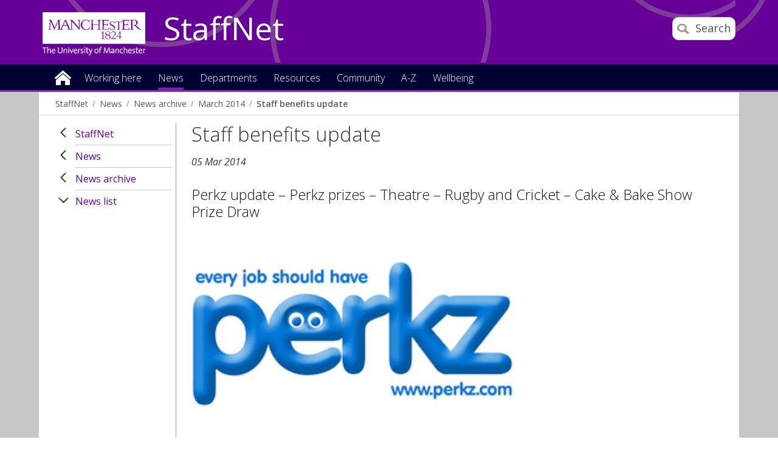

--- FILE ---
content_type: text/html
request_url: https://www.staffnet.manchester.ac.uk/news/archive/list/display/?id=11713&year=2014&month=03
body_size: 11986
content:

<!doctype html>
<!--[if lt IE 7]>		<html class="no-js ie6 ie lt-ie10 lt-ie9 lt-ie8 lt-ie7" lang="en"> <![endif]-->
<!--[if IE 7]>			<html class="no-js ie7 ie lt-ie10 lt-ie9 lt-ie8 gt-ie6" lang="en"> <![endif]-->
<!--[if IE 8]>			<html class="no-js ie8 ie lt-ie10 lt-ie9 gt-ie6 gt-ie7" lang="en"> <![endif]-->
<!--[if IE 9]>			<html class="no-js ie9 ie lt-ie10 gt-ie6 gt-ie7 gt-ie8 good-browser" lang="en"> <![endif]-->
<!--[if !IE ]><!-->		<html class="no-js not-ie gt-ie6 gt-ie7 gt-ie8 gt-ie9 good-browser" lang="en"> <!--<![endif]-->

	<head>

		<meta charset="utf-8">
		<meta http-equiv="X-UA-Compatible" content="IE=Edge,chrome=1">
		<meta name="viewport" content="width=device-width, initial-scale=1, minimum-scale=1">
		<meta class="swiftype" name="site-priority" data-type="integer" content="1" />
		<meta class="swiftype" name="type" data-type="enum" content="NewsStory" />
		<meta class="swiftype" name="boost" data-type="integer" content="5" />

		<meta name="pageID" content="259299" />
		<meta name="robots" content="noindex" />
		<link rel="stylesheet" href="https://assets.manchester.ac.uk/corporate/css/global16-staffnet.min.css" />
		<link rel="stylesheet" href="https://assets.manchester.ac.uk/corporate/css/modifications2.min.css" />
		<link rel="stylesheet" href="https://assets.manchester.ac.uk/corporate/css/left-menu-new.min.css" />
		<link rel="stylesheet" href="https://assets.manchester.ac.uk/corporate/css/devolved.min.css" />
		<link rel="stylesheet" href="https://assets.manchester.ac.uk/corporate/css/video-lazyload.css" />
		<link rel="stylesheet" href="https://assets.manchester.ac.uk/staffnet/css/custom-staffnet-common9.min.css" />
		<link rel="stylesheet" href="https://assets.manchester.ac.uk/staffnet/css/custom-staffnet-common.css" />
		<link rel="stylesheet" href="https://assets.manchester.ac.uk/staffnet/css/custom-staffnet.css" />
		<link rel="stylesheet" href="https://assets.manchester.ac.uk/corporate/css/cookie-banner-02.min.css" />
		<link rel="stylesheet" href="https://fonts.googleapis.com/css?family=Open+Sans:400,300,600" />
<!-- navigation object : CSS (Phase I) -->


		<script src="https://assets.manchester.ac.uk/corporate/js/libs/modernizr.custom.93099.js"></script>
                  
        

		<!--[if lt IE 9]>
			<script src="https://assets.manchester.ac.uk/corporate/js/libs/lessThanIE9.js"></script>
		<![endif]-->     

		<link rel="SHORTCUT ICON" href="https://www.manchester.ac.uk/medialibrary/images/corporate/favicon.ico" />

		<title>Staff benefits update | StaffNet | The University of Manchester</title>

<!-- OneTrust Cookies Consent Notice start for manchester.ac.uk -->
<script type="text/javascript" src="https://cdn.cookielaw.org/consent/f6c06aa6-cac4-4104-8b3d-70b088ddfff6/OtAutoBlock.js"></script>
<script src="https://cdn.cookielaw.org/scripttemplates/otSDKStub.js" type="text/javascript" charset="UTF-8" data-domain-script="f6c06aa6-cac4-4104-8b3d-70b088ddfff6"></script>

<script type="text/javascript">
function OptanonWrapper(){let e=document.querySelector("body"),t=OnetrustActiveGroups.includes("C0002")?"granted":"denied",o="denied";if(OnetrustActiveGroups.includes("C0002")?function(){let e=Date.now(),i=setInterval(()=>{window.clarity?(clearInterval(i),window.clarity("consentv2",{ad_Storage:o,analytics_Storage:t})):Date.now()-e>5e3&&clearInterval(i)},1e3)}():window.clarity&&window.clarity("consentv2",{ad_Storage:o,analytics_Storage:t}),e.classList.contains("cookie-banner-active")&&!1===e.classList.contains("cookie-script-executed")){let i=document.querySelectorAll(".responsiveVideo iframe[class^='optanon-category-'], .videoWrapper iframe[class^='optanon-category-'], .videowrapper iframe[class^='optanon-category-'], .embed-container iframe[class^='optanon-category-'], .soundcloud-container iframe[class^='optanon-category-'], .embed-container-unibuddy-dashboard iframe[class^='optanon-category-'], .podomatic-container iframe[class*='optanon-category-'], .embed-container-autosize iframe[class^='optanon-category-'], .embed-container-facebook iframe[class^='optanon-category-'], .embed-container-yammer iframe[class^='optanon-category-'], .embed-container-spotify iframe[class^='optanon-category-']"),a=0;i.forEach(function(e){let t=e.getAttribute("data-src"),o,i;if(null!==t){t.includes("vimeo")?(o=" from Vimeo",i="video"):t.includes("video.manchester")?(o=" from The University of Manchester",i="video"):t.includes("soundcloud")?(o=" from SoundCloud",i="audio"):t.includes("youtube")?(o=" from YouTube",i="video"):t.includes("unibuddy")?(o=" from Unibuddy",i=""):t.includes("knightlab.com")?(o="",i="timeline"):t.includes("podomatic.com")?(o=" from Podomatic",i="audio"):t.includes("issuu.com")?(o=" from Issuu",i=""):t.includes("google.com/maps")?(o="",i="Google Maps"):t.includes("docs.google.com")?(o="",i="Google Docs"):t.includes("spotify.com")?(o=" from Spotify",i="audio"):t.includes("emarketing.manchester.ac.uk")?(o="",i="web form"):t.includes("formstack.com")?(o="",i="web form"):t.includes("clickdimensions.com")?(o="",i="web form"):t.includes("facebook.com")?(o=" from Facebook",i=""):t.includes("yammer.com")&&(o=" from Yammer",i=""),e.classList.add("cookie-warning-added"),e.parentNode.classList.add("with-cookie-warning"),e.setAttribute("data-cookiewarning","cookie-warning-iframe-"+a);let n=document.createElement("div");n.classList.add("cookie-warning"),n.id="cookie-warning-iframe-"+a,e.parentNode.insertBefore(n,e.parentNode.firstChild);let d=document.createElement("p");var c=document.createTextNode("This "+i+" content"+o+" is currently blocked due to your cookie preferences. It uses the following types of cookies:");d.appendChild(c),n.appendChild(d);let r=document.createElement("ul");if(n.appendChild(r),e.classList.value.includes("C0002")){let s=document.createElement("li"),l=document.createTextNode("Performance cookies");s.appendChild(l),r.appendChild(s)}if(e.classList.value.includes("C0003")){let p=document.createElement("li"),u=document.createTextNode("Functional cookies");p.appendChild(u),r.appendChild(p)}if(e.classList.value.includes("C0004")){let m=document.createElement("li"),f=document.createTextNode("Targeting cookies");m.appendChild(f),r.appendChild(m)}let h=document.createElement("p");var g=document.createTextNode("Please review your cookie preferences if you want to enable this content:");h.appendChild(g),n.appendChild(h);let k=document.createElement("p");n.appendChild(k);let C=document.createElement("button");C.classList.add("ot-sdk-show-settings"),C.id="ot-sdk-btn";let w=document.createTextNode("Cookie settings");C.appendChild(w),k.appendChild(C)}a++});let n=document.querySelectorAll(".twitterEmbed script[class^='optanon-category-'][type='text/plain'], .embed-container-twitter script[class^='optanon-category-'][type='text/plain'], #nav-twitter script[class^='optanon-category-'][type='text/plain']"),d=0;if(n.forEach(function(e){e.classList.add("cookie-warning-added"),e.setAttribute("data-cookiewarning","cookie-warning-twitter-"+d),e.parentNode.classList.add("with-cookie-warning");let t=document.createElement("div");t.classList.add("cookie-warning"),t.id="cookie-warning-twitter-"+d,e.parentNode.insertBefore(t,e.parentNode.firstChild);let o=document.createElement("p");var i=document.createTextNode("This content from X (Twitter) is currently blocked due to your cookie preferences. It uses the following types of cookies:");o.appendChild(i),t.appendChild(o);let a=document.createElement("ul");t.appendChild(a);let n=document.createElement("li"),c=document.createTextNode("Targeting cookies");n.appendChild(c),a.appendChild(n);let r=document.createElement("p");var s=document.createTextNode("Please review your cookie preferences if you want to enable this content:");r.appendChild(s),t.appendChild(r);let l=document.createElement("p");t.appendChild(l);let p=document.createElement("button");p.classList.add("ot-sdk-show-settings"),p.id="ot-sdk-btn";let u=document.createTextNode("Cookie settings");p.appendChild(u),l.appendChild(p),d++}),-1==OnetrustActiveGroups.indexOf(",C0003")||-1==OnetrustActiveGroups.indexOf(",C0004")){let c=document.querySelectorAll(".issuuembed"),r=0;c.forEach(function(e){e.classList.add("cookie-warning-added"),e.setAttribute("data-cookiewarning","cookie-warning-issuu-"+r),e.parentNode.classList.add("with-cookie-warning");let t=document.createElement("div");t.classList.add("cookie-warning"),t.id="cookie-warning-issuu-"+r,e.parentNode.insertBefore(t,e.parentNode.firstChild);let o=document.createElement("p");var i=document.createTextNode("This content from Issuu is currently blocked due to your cookie preferences. It uses the following types of cookies:");o.appendChild(i),t.appendChild(o);let a=document.createElement("ul");t.appendChild(a);let n=document.createElement("li"),d=document.createTextNode("Functional cookies");n.appendChild(d),a.appendChild(n);let c=document.createElement("li"),s=document.createTextNode("Targeting cookies");c.appendChild(s),a.appendChild(c);let l=document.createElement("p");var p=document.createTextNode("Please review your cookie preferences if you want to enable this content:");l.appendChild(p),t.appendChild(l);let u=document.createElement("p");t.appendChild(u);let m=document.createElement("button");m.classList.add("ot-sdk-show-settings"),m.id="ot-sdk-btn";let f=document.createTextNode("Cookie settings");m.appendChild(f),u.appendChild(m),r++})}if(-1==OnetrustActiveGroups.indexOf(",C0003")){let s=document.querySelectorAll(".embed-container.cincopa script[class^='optanon-category-'][type='text/plain']"),l=0;s.forEach(function(e){e.classList.add("cookie-warning-added"),e.setAttribute("data-cookiewarning","cookie-warning-cincopa-"+l),e.parentNode.classList.add("with-cookie-warning");let t=document.createElement("div");t.classList.add("cookie-warning"),t.id="cookie-warning-cincopa-"+l,e.parentNode.insertBefore(t,e.parentNode.firstChild);let o=document.createElement("p");var i=document.createTextNode("This content from Cincopa is currently blocked due to your cookie preferences. It uses the following types of cookies:");o.appendChild(i),t.appendChild(o);let a=document.createElement("ul");t.appendChild(a);let n=document.createElement("li"),d=document.createTextNode("Functional cookies");n.appendChild(d),a.appendChild(n);let c=document.createElement("p");var r=document.createTextNode("Please review your cookie preferences if you want to enable this content:");c.appendChild(r),t.appendChild(c);let s=document.createElement("p");t.appendChild(s);let p=document.createElement("button");p.classList.add("ot-sdk-show-settings"),p.id="ot-sdk-btn";let u=document.createTextNode("Cookie settings");p.appendChild(u),s.appendChild(p),l++})}e.classList.add("cookie-script-executed")}OneTrust.OnConsentChanged(function(){$(".cookie-warning-added").each(function(){var e=$(this);if(e.is("script")){var t=e.attr("type");("text/javascript"==t||void 0===t)&&($("#"+e.data("cookiewarning")).remove(),e.parent().removeClass("with-cookie-warning"))}else if(e.is("iframe")){var o=e.attr("src");void 0!==o&&!1!==o&&($("#"+e.data("cookiewarning")).remove(),e.parent().removeClass("with-cookie-warning"))}else e.is("div")&&e.hasClass("issuuembed")&&OnetrustActiveGroups.indexOf(",C0003")>-1&&OnetrustActiveGroups.indexOf(",C0004")>-1&&($("#"+e.data("cookiewarning")).remove(),e.parent().removeClass("with-cookie-warning"))})})}
</script>
<!-- OneTrust Cookies Consent Notice end for manchester.ac.uk -->

	</head>
	<body class="inner cookie-banner-active" itemscope itemtype="https://schema.org/WebPage">

		<div id="skipnav"><a href="#navigation" class="screenreader">Skip to navigation</a> <span class="screenreader">|</span> <a href="#content" class="screenreader">Skip to main content</a> <span class="screenreader">|</span> <a href="#footer" class="screenreader">Skip to footer</a></div>

<!-- Google Tag Manager -->
<noscript><iframe src="https://www.googletagmanager.com/ns.html?id=GTM-T4K5F6"
height="0" width="0" style="display:none;visibility:hidden"></iframe></noscript>
<script>(function(w,d,s,l,i){w[l]=w[l]||[];w[l].push({'gtm.start':
new Date().getTime(),event:'gtm.js'});var f=d.getElementsByTagName(s)[0],
j=d.createElement(s),dl=l!='dataLayer'?'&l='+l:'';j.async=true;j.src=
'https://www.googletagmanager.com/gtm.js?id='+i+dl;f.parentNode.insertBefore(j,f);
})(window,document,'script','dataLayer','GTM-T4K5F6');</script>
<!-- End Google Tag Manager -->

		<div class="secondMenuBar">
			<a class="mobile-menu-icon" href="#"><img src="https://assets.manchester.ac.uk/corporate/images/design/icon-menu.gif" width="25" height="20" alt="Menu" /></a>
		</div>		
		<div id="divBar"></div>

		<!--Page Wrapper-->
		<div class="pageWrapper">
		
			<!--Header Container-->
			<header class="headerContainer" data-swiftype-index="false">
				
				<!--Header Content-->
				<div class="headerContent clearfix">
                
         

					<div class="mainLogo" itemscope itemtype="https://schema.org/Organization">
                                          <a href="http://www.manchester.ac.uk" id="logolink" itemprop="url"><img src="https://assets.manchester.ac.uk/corporate/images/design/logo-university-of-manchester-allwhite.png" width="206" height="86" alt="The University of Manchester" id="logo" itemprop="logo" /></a>
					</div>			

					<!--Mobile Menu Icon-->
					
					<a class="search-icon" href="/search/"><img src="https://assets.manchester.ac.uk/corporate/images/design/icon-search-mobile.png" width="20" height="20" alt="Search the University of Manchester site" /><span>Search</span></a>
					<a class="mobile-menu-icon" href="#"><img src="https://assets.manchester.ac.uk/corporate/images/design/icon-menu-white.gif" width="25" height="20" alt="Menu" /></a>
					<a href="/" class="home-link">StaffNet</a>

					<div class="search-options">

						<div class="row">

							<div class="searchContainer2">
								<form method="get" action="/search/" class="autocomplete gsa-autocomplete">

									<div class="searchInputWrapper2">
										<label for="searchBox" class="offScreen">Search text</label>
										<input type="text" id="searchBox" name="q" class="q" value="" placeholder="Search StaffNet" /><input type="submit" value="Search" />
									</div>
<!--
									<div class="searchFilterWrapper2">
										<legend class="screenreader">Search type</legend>
										<label for="webFilter" class="label"><input type="radio" id="webFilter" name="searchFilter" class="searchFilter" value="website" checked="checked" />All StaffNet</label>
										<label for="staffFilter" class="label"><input type="radio" id="staffFilter" name="searchFilter" class="searchFilter" value="staff" />Staff directory</label>
									</div>
-->
								</form>
							</div>
						</div>
					</div>

				</div><!--END Header Content--> 

<!-- Announcement content type -->

				<!--Primary Nav Megamenu include starts-->
				<nav class="primaryNav showAtDesktop" id="navigation" data-menutype="Mega" aria-label="Site menu">
					<ul class="megaMenu clickOut clearfix">
						<li class="menuItem homeItem">
							<a class="home" href="/">Home</a>
						</li>
<li class="menuItem">
<a class="megaLink" href="/working-here/">Working here</a>
<div class="megaContent">
<div class="row">
<div class="megaSubPanel">
<p>Starting and leaving</p>
<ul>
<li><a href="/people/new-staff/">New starters</a></li>
<li><a href="/people/current-staff/leaving-the-university/">Leaving the University</a></li>
</ul>
<p>About me</p>
<ul>
<li><a href="/people/current-staff/employee-self-service/personal-details/">Address and contact details</a></li>
<li><a href="/people/current-staff/employee-self-service/personal-details/">Bank account details</a></li>
<li><a href="/people/current-staff/employee-self-service/personal-details/">Emergency contact details</a></li>
<li><a href="/people/current-staff/employee-self-service/personal-details/">Equality, Diversity and Inclusion details</a></li>
<li><a href="/people/current-staff/employee-self-service/hesa-details/">HESA details</a></li>
<li><a href="https://directory.manchester.ac.uk/advanced.php?action=invisible&amp;form_input=Submit">Entry on the online directory</a></li>
<li><a href="/people/new-staff/first-day-essentials/">Staff cards</a></li>
</ul>
</div>
<div class="megaSubPanel">
<p>Money</p>
<ul>
<li><a href="https://www.staffnet.manchester.ac.uk/people-and-od/benefits/">Benefits</a></li>
<li><a href="https://www.staffnet.manchester.ac.uk/people-and-od/benefits/saving-money/">Financial wellbeing</a></li>
<li><a href="/people/current-staff/pay-conditions/expenses/">Expenses</a></li>
<li><a href="/people/current-staff/pay-conditions/overtime-claims/">Overtime</a></li>
<li><a href="/people/current-staff/pay-conditions/pay-scales/">Pay scales</a></li>
<li><a href="https://www.staffnet.manchester.ac.uk/people-and-od/current-staff/employee-self-service/my-pay/">Payslips&nbsp;and P60s</a></li>
<li><a href="/people/pensions/">Pensions</a></li>
<li>Season tickets</li>
<li>Workplace giving</li>
</ul>
</div>
<div class="megaSubPanel">
<p><a href="/wellbeing/">Wellbeing</a></p>
<ul>
<li><a href="http://www.counsellingservice.manchester.ac.uk/">Counselling</a></li>
<li><a href="http://www.staffnet.manchester.ac.uk/personalsupport/disabled-staff/">Disabled staff support</a></li>
<li><a href="https://www.staffnet.manchester.ac.uk/wellbeing/mental-health/mental-health/employee-assistance-programme/">Employee Assistance Programme</a></li>
<li><a href="https://www.staffnet.manchester.ac.uk/people-and-od/benefits/saving-money/">Financial wellbeing</a></li>
<li><a href="http://www.healthandsafety.manchester.ac.uk/toolkits/firstaid/">First&nbsp;aiders</a></li>
<li>Harassment advisors</li>
<li><a href="https://www.staffnet.manchester.ac.uk/people-and-od/current-staff/health-wellbeing/mediation/">Mediation</a></li>
<li><a href="http://www.occhealth.manchester.ac.uk/">Occupational health</a></li>
<li>Religion</li>
<li><a href="http://www.healthandsafety.manchester.ac.uk/">Report accident</a></li>
<li><a href="http://www.estates.manchester.ac.uk/services/security/">Security</a></li>
<li><a href="/people/benefits/staff-support/trade-unions/">Trade unions</a></li>
</ul>
</div>
<div class="megaSubPanel">
<p>Working hours and leave</p>
<ul>
<li><a href="/people/current-staff/leave-working-arrangements/annual-leave/">Annual leave</a></li>
<li><a href="/people/current-staff/leave-working-arrangements/bank-holidays-closure-days/">Bank holidays</a></li>
<li><a href="/people/current-staff/parents-carers/career-break/">Career break</a></li>
<li><a href="/people/current-staff/leave-working-arrangements/bank-holidays-closure-days/">Closure dates</a></li>
<li><a href="/people/current-staff/parents-carers/">Family-friendly leave</a></li>
<li><a href="/people/current-staff/leave-working-arrangements/flexible-working/">Flexible working</a></li>
<li><a href="/people/current-staff/leave-working-arrangements/public-service-leave/">Public service leave</a></li>
<li><a href="/people/current-staff/health-wellbeing/sickness-absence/">Sickness absence</a></li>
<li><a href="/people/current-staff/leave-working-arrangements/special-leave/">Special leave</a></li>
</ul>
</div>
<div class="megaSubPanel">
<p>Benefits and rewards</p>
<ul>
<li><a href="/people/benefits/recognition/rewarding-exceptional-performance/">Rewarding exceptional performance</a></li>
<li><a href="https://www.staffnet.manchester.ac.uk/human-resources/benefits/recognition/thank-you-scheme/">Say thank you</a></li>
<li><a href="/people/benefits/">Reward</a></li>
</ul>
<p>Learning and development</p>
<ul>
<li><a href="/talent-development/">Book a course</a></li>
<li>Performance and development review</li>
</ul>
</div>
</div>
</div>
</li>
<li class="menuItem">
<a class="megaLink currentBranch" href="/news/">News</a>
</li>
<li class="menuItem">
<a class="megaLink" href="/departments/">Departments</a>
<div class="megaContent">
<div class="row">
<div class="megaSubPanel">
<p>Professional Services</p>
<ul>
<li><a href="/dcmsr/">Communications, Marketing and Student Recruitment</a></li>
<li><a href="/compliance-and-risk/">Compliance and Risk Office</a></li>
<li><a href="https://www.manchester.ac.uk/connect/alumni/">Development and Alumni Relations</a></li>
<li><a href="/governance/">Governance office</a></li>
<li><a href="https://www.staffnet.manchester.ac.uk/equality-diversity-inclusion/">Equality, Diversity and Inclusion</a></li>
<li><a href="http://www.estates.manchester.ac.uk/">Estates and Facilities</a></li>
<li><a href="/finance/">Finance</a></li>
<li><a href="https://www.itservices.manchester.ac.uk/">IT Services</a></li>
<li><a href="/talent-development/">Talent Development</a></li>
<li><a href="/legal-affairs/">Legal Affairs</a></li>
<li><a href="/library/">Library</a></li>
<li><a href="/people/">People</a></li>
</ul>
</div>
<div class="megaSubPanel">
<p>Professional Services</p>
<ul>
<li><a href="/planning/">Planning</a></li>
<li><a href="/president-and-vc/">President and Vice-Chancellor</a></li>
<li><a href="/procurement/">Procurement</a></li>
<li><a href="/ps/">Professional Services</a></li>
<li><a href="/ps/structure/registrar/">Registrar, Secretary and COO</a></li>
<li><a href="/rbe/">Research and Business Engagement</a></li>
<li><a href="http://www.socialresponsibility.manchester.ac.uk/">Social Responsibility</a></li>
<li><a href="https://www.staffnet.manchester.ac.uk/dse/">Student Experience</a></li>
<li><a href="/tlso/">Teaching Learning Support Office</a></li>
<li><a href="/history-and-heritage/">University History and Heritage office</a></li>
</ul>
</div>
<div class="megaSubPanel">
<p>Humanities</p>
<ul>
<li><a href="/humanities/">Faculty intranet</a></li>
<li><a href="/salc/">Arts, Languages and Cultures</a></li>
<li><a href="/seed/">Environment, Education and Development</a></li>
<li><a href="/social-sciences/">Law</a></li>
<li><a href="/social-sciences/">Social Sciences</a></li>
<li><a href="/ambs/">Alliance Manchester Business School</a></li>
</ul>
<p>Biology, medicine and health</p>
<ul>
<li><a href="/bmh/">Faculty&nbsp;intranet</a></li>
</ul>
<p>Other departments</p>
<ul>
<li><a href="/royce/">Henry Royce Institute</a></li>
<li><a href="https://www.graphene.manchester.ac.uk/ngi/">National Graphene Institute</a></li>
<li><a title="Unit M" href="https://www.unit-m.co.uk/">Unit M</a></li>
<li><a title="UoM Innovation Factory" href="https://www.uominnovationfactory.com/">UoM Innovation Factory</a></li>
</ul>
</div>
<div class="megaSubPanel">
<p>Science and engineering</p>
<ul>
<li><a href="/fse/">Faculty</a></li>
<li><a href="http://ssnet.ceas.manchester.ac.uk/">Chemical Engineering</a></li>
<li><a href="https://livemanchesterac.sharepoint.com/sites/UoM-FSE-SNS-Chem?OR=Teams-HL&amp;CT=1669640170972">Chemistry</a></li>
<li><a title="Civil Engineering and Management" href="https://www.se.manchester.ac.uk/cem/">Civil Engineering and Management</a></li>
<li><a href="http://staffnet.cs.manchester.ac.uk/">Computer Science</a></li>
<li><a href="/ees/">Earth and Environmental Sciences</a></li>
<li><a href="http://www.eee.manchester.ac.uk/">Electrical and Electronic Engineering</a></li>
<li><a href="/materials/">Materials</a></li>
<li><a href="http://intranet.maths.manchester.ac.uk/">Mathematics</a></li>
<li><a title="Mechanical and Aerospace Engineering" href="https://www.se.manchester.ac.uk/mae/">Mechanical and Aerospace Engineering</a></li>
<li><a href="/physics-and-astronomy/">Physics and Astronomy</a></li>
<li><a title="Foundation Studies FSE" href="https://livemanchesterac.sharepoint.com/sites/UOM-FSE-TLSE-COMMS/SitePages/Foundation-Studies.aspx?CT=1764762370521&amp;OR=OWA-NT-Mail&amp;CID=1a913cb7-ef96-8882-cb12-27fdcab436fe&amp;csf=1&amp;web=1&amp;e=VFpHJ0&amp;cidOR=SPO">Foundation Studies</a></li>
</ul>
</div>
<div class="megaSubPanel">
<p>Cultural Institutions</p>
<ul>
<li><a href="http://www.jodrellbank.net/">Jodrell Bank Discovery Centre</a></li>
<li><a href="http://www.museum.manchester.ac.uk/">Manchester Museum</a></li>
<li><a href="http://www.manchesteruniversitypress.co.uk/">Manchester University Press</a></li>
<li><a href="http://www.whitworth.manchester.ac.uk/">The Whitworth</a></li>
</ul>
</div>
</div>
</div>
</li>
<li class="menuItem">
<a class="megaLink" href="/resources/">Resources</a>
<div class="megaContent">
<div class="row">
<div class="megaSubPanel">
<p>How to book</p>
<ul>
<li><a href="https://www.staffnet.manchester.ac.uk/people-and-od/current-staff/leave-working-arrangements/annual-leave/">Annual leave</a></li>
<li><a href="http://estatesandfacilities.ds.man.ac.uk/avbooking/Technician/default.asp">AV equipment</a></li>
<li><a href="http://www.estates.manchester.ac.uk/services/mediaservices/">AV technician</a></li>
<li><a href="http://www.chancellorscollection.co.uk/">Food/drink for a meeting</a></li>
<li><a href="http://www.estates.manchester.ac.uk/services/centralteachingspaces/ourservices/roombooking/">Meeting rooms</a></li>
<li><a href="http://www.estates.manchester.ac.uk/services/centralteachingspaces/ourservices/roombooking">Teaching rooms</a></li>
<li><a href="/resources/how-to-book-/">More</a></li>
</ul>
<p>How to change</p>
<ul>
<li><a href="https://www.staffnet.manchester.ac.uk/people-and-od/current-staff/employee-self-service/">Personal details through MyView</a></li>
</ul>
</div>
<div class="megaSubPanel">
<p>How to join</p>
<ul>
<li><a href="http://umbug.manchester.ac.uk/">Bike user group</a></li>
<li><a href="http://www.sustainability.manchester.ac.uk/travel/staff/running/">Run commute group</a></li>
<li>Staff networks</li>
<li><a href="/resources/how-to-join-/">More</a></li>
</ul>
<p>How to access</p>
<ul>
<li><a href="https://online.manchester.ac.uk/">Blackboard</a></li>
<li><a href="https://studentadmin.manchester.ac.uk/CSPROD/signon.html">Campus Solutions</a></li>
<li><a href="https://www.itservices.manchester.ac.uk/email/staffemail/access/owa/">Email (Outlook Web Access)</a></li>
<li><a href="https://app.manchester.ac.uk/eprog/">eProg</a></li>
<li><a href="https://pure.manchester.ac.uk/">Pure (research publications)</a></li>
<li><a href="https://www.staffnet.manchester.ac.uk/people-and-od/current-staff/pay-conditions/myview/">MyView</a></li>
<li><a href="/resources/how-to-access/">More</a></li>
</ul>
</div>
<div class="megaSubPanel">
<p>How to report</p>
<ul>
<li><a href="http://www.healthandsafety.manchester.ac.uk/toolkits/firstaid/">Accident/injury</a></li>
<li><a href="http://estatesandfacilities.ds.man.ac.uk/BusinessUnits/Helpdesk/NewRequest.asp">Building faults/repairs</a></li>
<li><a title="Report &amp; Support" href="https://www.reportandsupport.manchester.ac.uk/">Bullying</a></li>
<li><a href="http://www.estates.manchester.ac.uk/services/security/">Burglary</a></li>
<li><a href="http://www.dataprotection.manchester.ac.uk/howdoi/reportadataprotectionincident/">Data incidents</a></li>
<li><a title="Report and Support" href="https://www.reportandsupport.manchester.ac.uk/">Harassment</a></li>
<li><a href="http://www.itservices.manchester.ac.uk/help/">IT fault</a></li>
<li><a href="/resources/how-to-report/">More</a></li>
</ul>
<p>How to get</p>
<ul>
<li><a href="http://www.estates.manchester.ac.uk/services/operationalservices/carparking/staffparking/">Car parking space</a></li>
<li><a href="/people/benefits/childcare/childcare-vouchers/">Childcare vouchers</a></li>
<li><a href="/people/new-staff/first-day-essentials/">New staff card</a></li>
<li><a title="Travel to work" href="https://www.staffnet.manchester.ac.uk/people/benefits/travel-to-work/">Season ticket loan</a></li>
<li><a href="https://www.staffnet.manchester.ac.uk/brand/visual-identity/guidelines/stationery/">Stationery</a></li>
<li><a href="http://www.healthandsafety.manchester.ac.uk/toolkits/dse/">Workstation assessment</a></li>
<li><a href="/resources/how-to-get-/">More</a></li>
</ul>
</div>
<div class="megaSubPanel">
<p>How to find</p>
<ul>
<li><a href="http://www.manchester.ac.uk/discover/maps/interactive-map/">Buildings</a></li>
<li><a href="http://www.estates.manchester.ac.uk/services/security/">Campus security</a></li>
<li><a href="https://livemanchesterac.sharepoint.com/sites/UOM-SEP-SRM">Campus Solutions Student Records Training</a></li>
<li><a href="http://www.healthandsafety.manchester.ac.uk/toolkits/firstaid/">First aiders</a></li>
<li><a href="http://www.foodoncampus.manchester.ac.uk/find-us/">Food outlets</a></li>
<li><a href="https://www.uom-giftshop.co.uk/">Gift Shop</a></li>
<li><a href="http://www.healthandsafety.manchester.ac.uk//index.htm">Health and Safety</a></li>
<li><a href="http://www.occhealth.manchester.ac.uk/">Occupational health</a></li>
<li><a href="/resources/how-to-find/">More</a></li>
</ul>
<p>How to download</p>
<ul>
<li><a href="http://www.brand.manchester.ac.uk/visual-identity/typography/">Fonts</a></li>
<li><a href="https://www.ims.manchester.ac.uk/libraryhome.tlx">Images</a></li>
<li><a href="http://www.brand.manchester.ac.uk/visual-identity/logo/">Logos</a></li>
<li><a href="http://www.itservices.manchester.ac.uk/software/">Software</a></li>
<li><a href="/resources/how-to-download/">More</a></li>
</ul>
</div>
<div class="megaSubPanel">
<p>How to submit</p>
<ul>
<li><a href="http://documents.manchester.ac.uk/submitinfo.aspx">Documents</a></li>
<li><a href="/people/current-staff/pay-conditions/expenses/">Expenses</a></li>
<li><a href="http://www.itservices.manchester.ac.uk/help/">IT fault</a></li>
<li><a href="http://themarketplace.staffnet.manchester.ac.uk/add_item.aspx">Marketplace items</a></li>
<li><a href="mailto:uninews@manchester.ac.uk">News article</a></li>
<li><a href="/people/current-staff/pay-conditions/overtime-claims/">Overtime Rates and Claims</a></li>
<li><a href="/resources/how-to-submit/">More</a></li>
</ul>
<p>How to promote your research</p>
<ul>
<li><a href="/promoting-your-research/">Promoting your research</a></li>
<li><a href="/promoting-your-research/research-visibility-checklist/">Research Visibility Checklist</a></li>
</ul>
</div>
</div>
</div>
</li>
<li class="menuItem">
<a class="megaLink" href="/community/">Community</a>
<div class="megaContent">
<div class="row">
<div class="megaSubPanel">
<p>Get involved</p>
<ul>
<li>Athena Swan champion</li>
<li><a href="http://www.socialresponsibility.manchester.ac.uk/strategic-priorities/responsible-processes/dementia-friends/">Dementia Friends&nbsp;champion</a></li>
<li><a href="https://www.staffnet.manchester.ac.uk/staff-learning-and-development/learning-pathways/coaching-mentoring-and-cop/mentoring/">Mentoring colleagues</a></li>
<li><a href="http://www.museum.manchester.ac.uk/about/getinvolved/volunteer/">Museum volunteers</a></li>
<li><a href="http://www.staffnet.manchester.ac.uk/volunteering/">Research volunteers</a></li>
<li><a href="http://www.staffnet.manchester.ac.uk/umsgi/">School governors</a></li>
<li><a href="http://www.sport.manchester.ac.uk/volunteering/">Sports Volunteers Scheme</a></li>
</ul>
</div>
<div class="megaSubPanel">
<p>Network groups</p>
<ul>
<li><a href="/equality-diversity-inclusion/staff-networks/bame-staff-network/">Black and minority ethnic staff</a></li>
<li><a href="/equality-diversity-inclusion/staff-networks/other-groups/">Christian staff</a></li>
<li><a href="/equality-diversity-inclusion/staff-networks/disabled-staff-network/">Disabled staff</a></li>
<li><a href="/equality-diversity-inclusion/staff-networks/other-groups/">International staff</a></li>
<li><a href="/equality-diversity-inclusion/staff-networks/beeproud/">LGBT</a></li>
<li>Retirement peer support</li>
<li><a href="/community/network-groups/">More</a></li>
</ul>
</div>
<div class="megaSubPanel">
<p>Societies and clubs</p>
<ul>
<li>Busy Bees Women's Institute (WI)</li>
<li><a href="/community/societiesandclubs/in-stitches/">In Stitches</a></li>
<li><a href="/community/staff-sport/">Staff Sport</a></li>
<li><a href="/community/societiesandclubs/umsa/">UMSA (Staff Association)</a></li>
<li><a href="http://umbug.manchester.ac.uk/">University Bike Users Group (UMBUG)</a></li>
</ul>
</div>
<div class="megaSubPanel">
<p>Health and fitness</p>
<ul>
<li>Cycle to work</li>
<li><a href="http://www.healthandsafety.manchester.ac.uk/toolkits/firstaid/">First aid</a></li>
<li><a href="https://www.sport.manchester.ac.uk/sport-and-activity/fitness-classes/">Fitness classes</a></li>
<li><a href="http://www.staffnet.manchester.ac.uk/human-resources/benefits/mcr-strollers/">MCR strollers</a></li>
<li><a href="http://www.occhealth.manchester.ac.uk/">Occupational health</a></li>
<li><a href="https://www.staffnet.manchester.ac.uk/wellbeing/physical-and-social/umrun/">UMRUN</a></li>
<li><a href="https://www.staffnet.manchester.ac.uk/wellbeing/">Wellbeing</a></li>
</ul>
</div>
<div class="megaSubPanel">
<p>Sustainability</p>
<ul><!--<li><a href="http://www.estates.manchester.ac.uk/services/es/biodiversity/">Biodiversity Working Group</a></li>-->
<li><a href="http://www.sustainability.manchester.ac.uk/travel/staff/">Sustainable travel</a></li>
<li><a href="http://www.sustainability.manchester.ac.uk/get-involved/staff/team-actions/">Team Actions</a></li>
<li><a href="http://www.sustainability.manchester.ac.uk/labs/">Lean Labs Working Group</a></li>
<li><a href="http://www.estates.manchester.ac.uk/services/operationalservices/envsvcs/waste/">Recycling</a></li>
</ul>
</div>
</div>
</div>
</li>
<li class="menuItem">
<a class="megaLink" href="/a-z/">A-Z</a>
</li>
<li class="menuItem">
<a class="megaLink" href="/wellbeing/">Wellbeing</a>
</li>
							
                                                  
                            
                            
						</ul>
                                          
						
					</nav>
					<!--END Primary Nav megamenu include ends-->

				    
				
			</header>
			<!--END Header Container-->			
            	
			<!--Content Container-->
			<article class="contentContainer">
                          
                          
                          
                          <!-- Breadcrumb -->
				<nav class="row breadcrumbNav showAtDesktop" data-menutype="Breadcrumbs" aria-label="Breadcrumb">

				<!-- navigation object : Breadcrumbs -->
<!-- <ul itemprop="breadcrumb"><li><a href="/">StaffNet</a></li><li><a href="/news/">News</a></li><li><a href="/news/archive/">News archive</a></li><li><a href="/news/archive/list/">News list</a></li><li><a href="/news/archive/list/display/">News item</a></li></ul> -->
					<ul itemprop="breadcrumb"><li><a href="/">StaffNet</a></li><li><a href="/news/">News</a></li><li><a href="/news/archive/">News archive</a></li><li><a href="../?year=2014&month=03">March 2014</a></li><li><a href="?id=11713&year=2014&month=03">Staff benefits update</a></li></ul>

                          	</nav>
				<!--END Breadcrumb-->
                          
                
				<div class="row tripleVertPadding  contentContainer--shadow">
                                  
                                  <!--Left Menu Container-->
                                  <aside class="leftMenuContainer showAtDesktop">

<!--						<p class="navTitle"><a href="/discover/">Discover</a></p>-->

						<nav class="primaryLeftNavNew" data-menutype="Left" aria-label="Section menu">
                                                  
                                                 
                          
                                                  
<ul><li class="breadcrumbItem"><a href="http://www.staffnet.manchester.ac.uk">StaffNet</a></li>
<li class="breadcrumbItem"><a href="/news/">News</a></li>
<li class="breadcrumbItem"><a href="/news/archive/">News archive</a></li>
<li class="sectionHeader"><a href="/news/archive/list/">News list</a>

</li>
</ul>
                                              

						</nav>

					</aside>
					<!--END Left Menu Container-->
                                  
					<!--One Col Container-->
					<section class="oneColLayoutContainer">

					<!--Main Content Container-->
					<article class="mainContentContainer" data-swiftype-name="body" data-swiftype-type="text" id="content">
<h1>Staff benefits update</h1>
<p><em>05 Mar 2014</em></p>
<h2 data-swiftype-name="news_story_summary" data-swiftype-type="text">Perkz update &#8211; Perkz prizes &#8211; Theatre &#8211; Rugby and Cricket &#8211; Cake &amp; Bake Show Prize Draw</h2>
<div class="imagefloatnews floatright">
<img src="https://newsadmin.manchester.ac.uk/newsimages/234/11713_large.jpg" alt="Perkz logo" />
</div>
<p>It&#8217;s time to get a spring in your step with a bumper benefits update!</p><h3>Perkz</h3><p>Visit the <a href="http://www.staffnet.manchester.ac.uk/employment/benefits-rewards/discounts/perkz/">Perkz page</a> to read the March newsletter and download the latest poster to see how you can reduce your everyday spending at Marks and Spencer, ASDA and Sainsbury&#8217;s. Including:</p><ul>    <li>Save an average of 30% on appliances at Hotpoint and Indesit and save 6% at Currys.</li>    <li>Save 50% at the RAC on membership and renewal.</li>    <li>Save 15% at Glasses Direct, 10% at Pharmacy2U and 8% at Boots.</li>    <li>Save up to 10% at Interflora, 15% at Clare Florist and Tree2mydoor and 20% at eFlorist.</li></ul><h4>Perkz prizes</h4><p>In March you could win one of three &#163;100 supermarket gift cards or a &#163;300 voucher to spend at Hotpoint and Indesit.&#160;Exclusive to the University of Manchester, you could also win four tickets to see the hit musical Shrek at The Palace Theatre, Manchester. For details go to www.perkz.com and select the competitions section from the category menu.</p><h3>Other offers</h3><p>For theatre lovers visit the <a href="http://www.staffnet.manchester.ac.uk/employment/benefits-rewards/discounts/entertainment/palacetheatre.htm">Manchester Opera House and Palace Theatre</a> pages for the Evita offer.&#160;In addition The Opera House has offers for the Illegal Eagles on 10th March (&#163;10 off a pair of tickets).&#160;Call the booking line for the Palace and Opera House on 0161-245-6666 quoting University of Manchester for all the latest deals.</p><p>One of our regular offer providers, City Scene in Manchester, have deals on:</p><ul>    <li>Last minute offer for 50% off food bill at <a href="http://documents.manchester.ac.uk/display.aspx?DocID=19653">Bollywood Masala</a> on Friday, 7 March</li>    <li>&#163;15 seats for <a href="http://documents.manchester.ac.uk/display.aspx?DocID=19654">Warrington Wolves v Wigan Warriors</a>&#160;on Thursday, 20 March</li></ul><h3>Cake and Bake Show prize draw</h3><p>The <a href="http://thecakeandbakeshow.co.uk/manchester/">Cake and Bake Show</a> is again being held at Manchester Central between Friday 4th and Sunday 6th April.&#160;It was recently named Event of the Year at the British Media Awards.&#160;This year they will have your favourite cake and bake stars such as Eric Lanlade, Simon Rimmer and winners of Great British Bake Off.&#160;&#160; Go along to see foodie demonstrations, attend classes or just visit the specialist food stalls in the exhibition area.&#160;The Manchester show in 2013 attracted 27,000 visitors over the three days.&#160;&#160; Normal price tickets are &#163;14.50 per day.&#160;However, the Cake and Bake Show have provided 60 pairs of free tickets to give away in a prize draw for staff.&#160;The tickets can be used on any one of the days that the show is running.</p><p>To win a pair of tickets, email <a href="mailto:staffbenefits@manchester.ac.uk">staffbenefits@manchester.ac.uk</a>&#160;with the subject &#8220;Cake &amp; Bake&#8221; and answer this tricky question!</p><p>Q. Which of these is a cake?</p><p>a)&#160;&#160;Cheese and pickle sandwich</p><p>b)&#160;&#160;Victoria sandwich</p><p>Please include your location and contact telephone in the email.&#160;The first 60 correct responses will be contacted on Monday 17th March.&#160;Don&#8217;t miss out!</p><h3>Next week</h3><p>Win an on-campus massage, indoor climbing offer and more ...</p><h3>Further information</h3><p>More on <a href="http://www.staffnet.manchester.ac.uk/employment/benefits-rewards/">your rewards and benefits</a>!</p><p>&#160;&#160;&#160;&#160;</p>
</article>
						<!--END Main Content Container-->
				
					</section>
					<!--END One Col Container-->

				</div>


			</article>

			<!--Footer Container-->
			<footer class="footerContainer" id="footer" data-swiftype-index="false">
							
				<div class="row tripleVertPadding">
					<div class="fourcol halfSizeUntilLargeMobile">
						<h2 class="h2Small">Contact us</h2>
						<address><a href="https://www.manchester.ac.uk/discover/maps/interactive-map/?id=46">Directorate of Communications, Marketing and Student Recruitment<br />The University of Manchester<br />Oxford Rd<br />Manchester<br />M13 9PL<br />UK</a></address>
					</div>
					
					<div class="fourcol halfSizeUntilLargeMobile lastAtMobile">
						<h2 class="h2Small">Send your feedback</h2>
						<address>In our continuous effort to improve our site, <a href="mailto:staffnet@manchester.ac.uk">we look forward to hearing your thoughts, questions and feedback</a>.</address>
					</div>
					
					<div class="fourcol last">
						<h2 class="h2Small">Connect with StaffNet</h2>
						<ul class="inlineList footer-socialIcons">
							<li>
								<a href="https://www.youtube.com/playlist?list=PLCOlTiiMQ6FwPaO6hLWQicDnAdUxiXlmW">
									<img class="lazy" src="[data-uri]" width="40" height="40" data-original="https://assets.manchester.ac.uk/phase1/templates/images/icon-youtube-50.png" alt="YouTube page for StaffNet" />
									<noscript><img src="https://assets.manchester.ac.uk/phase1/templates/images/icon-youtube-50.png" width="40" height="40" alt="YouTube page for StaffNet" /></noscript>
								</a>
							</li>
						</ul>						
					</div>
				</div>
				
				<hr />
					
				<div class="row singleVertPadding">
					<div class="twelvecol">
						<ul class="inlineList" id="footer-links">
														<li><a href="https://www.manchester.ac.uk/disclaimer/">Disclaimer</a></li>
							<li><a href="https://www.manchester.ac.uk/discover/privacy-information/data-protection/">Data Protection</a></li>
							<li><a href="https://www.manchester.ac.uk/copyright/">Copyright notice</a></li>
							<li><a href="https://www.staffnet.manchester.ac.uk/web-accessibility/">Web accessibility</a></li>
							<li><a href="https://www.manchester.ac.uk/discover/privacy-information/freedom-information/">Freedom of information</a></li>
							<li><a href="https://www.manchester.ac.uk/discover/governance/charitable-status/">Charitable status</a></li>
							<li><span>Royal Charter Number: RC000797</span></li>
						</ul>
					</div>
				</div>
				
			</footer>
			<!--END Footer Container-->

		</div>

		<div class="closeOverlay"></div>


<div id="mobile-menu-container">
  
  <ul><li class="breadcrumbItem"><a href="http://www.staffnet.manchester.ac.uk">StaffNet</a></li>
<li class="breadcrumbItem"><a href="/news/">News</a></li>
<li class="breadcrumbItem"><a href="/news/archive/">News archive</a></li>
<li class="sectionHeader"><a href="/news/archive/list/">News list</a>

</li>
</ul>
  

  

</div>






		<script>window.jQuery || document.write('<script src="https://assets.manchester.ac.uk/corporate/js/libs/jquery-1.11.0.min.js"><\/script>')</script>

		<!--[if gt IE 8]>
			<script src="https://assets.manchester.ac.uk/corporate/js/iscroll.js"></script>
		<![endif]-->

		<!--[if !IE ]><!-->
			<script src="https://assets.manchester.ac.uk/corporate/js/iscroll.js"></script>
		<!--<![endif]-->

		<script src="https://assets.manchester.ac.uk/corporate/js/libs/global-plugins2.js"></script>
		<script src="https://assets.manchester.ac.uk/corporate/js/global31.2-staffnet.js"></script>
		<script src="https://assets.manchester.ac.uk/corporate/js/mobile-menu-breadcrumbs.js"></script>
		<script src="https://assets.manchester.ac.uk/staffnet/js/search-function.js"></script>
		<script src="https://assets.manchester.ac.uk/staffnet/js/ButtonExpand.js"></script>
		<script src="https://assets.manchester.ac.uk/corporate/js/mega-menu-keyboard-01.min.js"></script>

<script>
jQuery(document).ready(function() {
	jQuery('.tabs .tab-links a').on('click', function(e) {
		var currentAttrValue = jQuery(this).attr('href');

		// Show/Hide Tabs
		jQuery('.tabs ' + currentAttrValue).show().siblings().hide();

		// Change/remove current tab to active
		jQuery(this).parent('li').addClass('active').siblings().removeClass('active');
 
		e.preventDefault();
	});
});
</script>

<!-- navigation object : Footer JavaScript (Phase I) -->


		<script>$(document).ready(function(){if($("body").hasClass("cookie-banner-active"))$(".embed-container-twitter script:not([class^='optanon-category-'][type='text/plain'])").each(function(){$(this).addClass("optanon-category-C0004").attr("type","text/plain")}),$(".embed-container.videoportal iframe[src*='video.manchester.ac.uk']").each(function(){$(this).attr("data-src",$(this).attr("src")).attr("class","optanon-category-C0002").removeAttr("src")}),$("p iframe[data-src*='video.manchester.ac.uk']").each(function(){$(this).unwrap().wrap('<div class="embed-container videoportal"></div>')}),$("p iframe[data-src*='vimeo.com'], .embed-container iframe[data-src*='vimeo.com']").each(function(){$(this).unwrap().wrap('<div class="embed-container"></div>')}),$("iframe[src*='soundcloud.com']").each(function(){$(this).attr("data-src",$(this).attr("src")).attr("class","optanon-category-C0004").removeAttr("src").wrap('<div class="soundcloud-container"></div>')}),$("p iframe[src*='cdn.knightlab.com']").each(function(){$(this).attr("data-src",$(this).attr("src")).attr("class","optanon-category-C0003").removeAttr("src").unwrap().wrap('<div class="knightlab-timeline-container"></div>')});else{let t=document.querySelectorAll("script[class^='optanon-category-'][type='text/plain']");t.forEach(function(t){let a=t.getAttribute("src"),e=t.textContent,r=t.parentNode;var c=document.createElement("script");if(null!==a)c.src=a,c.classList.add("cookie-banner-prep"),r.appendChild(c);else{var n=document.createTextNode(e);c.appendChild(n),c.classList.add("cookie-banner-prep"),r.appendChild(c)}t.remove()});let a=document.querySelectorAll("iframe[class^='optanon-category-'][data-src]");a.forEach(function(t){t.setAttribute("src",t.getAttribute("data-src")),t.removeAttribute("data-src")})}});</script>

	</body>

</html>